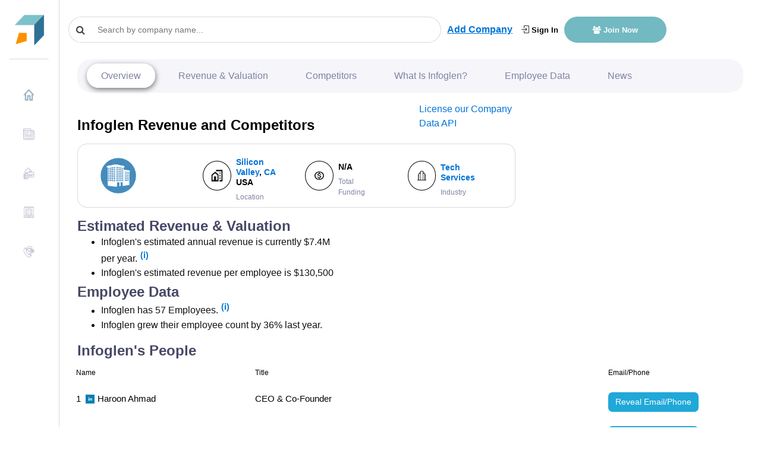

--- FILE ---
content_type: text/html
request_url: https://growjo.com/company/Infoglen
body_size: 18643
content:

  <!doctype html> 
    <html lang=en>
      <head>
          <meta charset=utf-8>
          <meta http-equiv=X-UA-Compatible content="IE=edge">
          <meta name=viewport content="width=device-width,initial-scale=1">
          <link rel="shortcut icon" href="https://growjo.com/static/img/favicon.png">
          <title data-react-helmet="true">Infoglen: Revenue, Competitors, Alternatives</title>
          <meta data-react-helmet="true" name="description" content="Infoglen top competitors are TruthMD, Atrium and Bluestone PIM and they have annual revenue of $7.4M  and 57  employees."/><meta data-react-helmet="true" name="author" content="Growjo"/>
          

          <link href="https://growjo.com/static/index.fonts.css" rel="stylesheet" media="print" onload="this.media='all'">
          <link href="https://growjo.com/static/index.styles.css" rel="stylesheet">
          <link href="https://growjo.com/static/styles.min.css" rel="stylesheet">
          <link href="https://growjo.com/static/materialUI.css" rel="stylesheet" media="print" onload="this.media='all'">

          <!--<script async src = "https://www.googletagmanager.com/gtag/js?id=UA-134269090-1" ></script>  
          <script async>
          window.dataLayer = window.dataLayer || [];
          function gtag(){dataLayer.push(arguments);}
          gtag('js', new Date());
          gtag('config', 'UA-134269090-1');
        </script>
        <script>
        window.ga=window.ga||function(){(ga.q=ga.q||[]).push(arguments)};ga.l=+new Date;
        ga('create', 'UA-134269090-1', 'auto');
        

        ga('require', 'eventTracker');
        ga('require', 'outboundLinkTracker');
        ga('require', 'urlChangeTracker');
        
        ga('send', 'pageview');
        </script>
          
          -->
          <script async src="https://www.googletagmanager.com/gtag/js?id=G-8RP4RRPF8F"></script>
          <script>
          window.dataLayer = window.dataLayer || [];
          function gtag(){dataLayer.push(arguments);}
          gtag('js', new Date());
        
          gtag('config', 'G-8RP4RRPF8F');
        </script>
     
          <script async src="https://pagead2.googlesyndication.com/pagead/js/adsbygoogle.js?client=ca-pub-1304487994033637"
     crossorigin="anonymous"></script>

          <!-- <script src="//www.ezojs.com/ezoic/sa.min.js"></script> -->

         
          
          <script async src="https://www.google-analytics.com/analytics.js"></script>
          <script defer src="https://growjo.com/static/autotrack.js"></script>          
          
          <script async>window.InitialData = {"id":101497,"linkedin_url":"http://www.linkedin.com/company/infoglen-technologies","january_2019":null,"january_2018":null,"current_employees":57,"last_employees":42,"company_name":"Infoglen","city":"San Jose","metro_city":"Silicon Valley","state":"CA","country":"United States","bio":"Infoglen  is a Silicon Valley based CRM services provider. We are a  Salesforce Silver Consulting Partner specializing in delivering high quality Salesforce solutions  and helping companies leverage the Saleforce.com platform to increase effectiveness and efficiency.\n \nWe are CRM experts who are passionate about Salesforce and the impact it can have on any organization.  \n\nOur technology team has over 20 years of combined experience in software development. We bring together an effective blend of Engineering talent and Business experience to bring together a team which can deliver the right solution for your business.\n\nWe Provide Excellence in Salesforce with,\n\n*Laser sharp focus on Salesforce and related technologies\n*Strong team certified Salesforce professionals (architects, developers, admins)\n*High quality Agile development powered  by experienced people,  processes and tools\n","url":"infoglen.com","founded":2015,"Industry":"Tech Services","ranking":null,"temp_ranking":null,"previous_ranking":null,"trigger_points":1,"estimated_revenues":7438500,"job_openings":1,"Points":null,"industryRanking":null,"stateRanking":null,"countryRanking":null,"cityRanking":null,"keywords":null,"LeadInvestors":null,"Accelerator":null,"btype":null,"valuation":null,"valuation_as_of":null,"total_funding":null,"total_funding_float":0,"twitter_username":null,"pricing":null,"show_revenue":1,"rating":0,"rating_count":0,"competitor_ad_text":null,"competitor_ad_link":null,"msp_region_id":null,"region_ranking":null,"slug":"Infoglen","serp_crawled":1,"email_1":null,"email_2":null,"phone":"630-403-4496","address1":"100 Century Center Ct","createdAt":null,"updatedAt":"2025-05-12T17:07:23.000Z","competitors":[{"company_name":"TruthMD","estimated_revenues":3712000,"current_employees":32,"last_employees":29,"total_funding":null,"url":"medfax.com","linkedin_url":"http://www.linkedin.com/company/truthmd","employee_growth":10.71,"rating":0},{"company_name":"Atrium","estimated_revenues":43703000,"current_employees":274,"last_employees":272,"total_funding":null,"url":"atrium.ai","linkedin_url":"http://www.linkedin.com/company/atrium-ai","employee_growth":0.38,"rating":0},{"company_name":"Bluestone PIM","estimated_revenues":17110000,"current_employees":118,"last_employees":97,"total_funding":null,"url":"bluestonepim.com","linkedin_url":"http://www.linkedin.com/company/bluestone-pim","employee_growth":21.51,"rating":5},{"company_name":"Nutanix","estimated_revenues":1460000000,"current_employees":8706,"last_employees":8127,"total_funding":"$1.1B","url":"nutanix.com","linkedin_url":"http://www.linkedin.com/company/nutanix","employee_growth":7.12,"rating":4.6},{"company_name":"Astreya","estimated_revenues":322364000,"current_employees":1588,"last_employees":1322,"total_funding":null,"url":"astreya.com","linkedin_url":"http://www.linkedin.com/company/astreya-partners","employee_growth":20.14,"rating":0},{"company_name":"SAP Customer Experience","estimated_revenues":201782000,"current_employees":994,"last_employees":1049,"total_funding":null,"url":"cx.sap.com","linkedin_url":"http://www.linkedin.com/company/sapcx","employee_growth":-5.25,"rating":0},{"company_name":"Talend","estimated_revenues":235134900,"current_employees":1134,"last_employees":1694,"total_funding":"$101.6M","url":"talend.com","linkedin_url":"http://www.linkedin.com/company/talend","employee_growth":-33.04,"rating":4.2},{"company_name":"8x8","estimated_revenues":581290000,"current_employees":2843,"last_employees":2611,"total_funding":"$253.1M","url":"8x8.com","linkedin_url":"http://www.linkedin.com/company/8x8","employee_growth":8.89,"rating":3.9},{"company_name":"IDC Technologies","estimated_revenues":604534000,"current_employees":2978,"last_employees":3528,"total_funding":null,"url":"idctechnologies.com","linkedin_url":"http://www.linkedin.com/company/idc-technologies-inc.","employee_growth":-15.6,"rating":0},{"company_name":"Walmart Labs","estimated_revenues":833518000,"current_employees":4106,"last_employees":2696,"total_funding":null,"url":"walmartlabs.com","linkedin_url":"http://www.linkedin.com/company/walmart-labs","employee_growth":52.31,"rating":4}],"other_companies":[{"company_name":"SideChef","estimated_revenues":13389300,"current_employees":57,"last_employees":61,"total_funding":"$1M","url":"sidechef.com","linkedin_url":"http://www.linkedin.com/company/sidechef","employee_growth":-6.9,"total_funding_float":1,"id":11670,"pricing":null,"rating":0,"competitor_ad_link":null,"competitor_ad_text":null},{"company_name":"Virtual PBX","estimated_revenues":16672500,"current_employees":57,"last_employees":null,"total_funding":null,"url":"virtualpbx.com","linkedin_url":null,"employee_growth":null,"total_funding_float":0,"id":112533,"pricing":"$335","rating":4,"competitor_ad_link":null,"competitor_ad_text":null},{"company_name":"Bedrock Automation","estimated_revenues":18108900,"current_employees":57,"last_employees":57,"total_funding":null,"url":"bedrockautomation.com","linkedin_url":"http://www.linkedin.com/company/bedrock-automation","employee_growth":0,"total_funding_float":null,"id":323416,"pricing":null,"rating":0,"competitor_ad_link":null,"competitor_ad_text":null},{"company_name":"Hyphen","estimated_revenues":3500000,"current_employees":57,"last_employees":62,"total_funding":null,"url":"usehyphen.com","linkedin_url":"http://www.linkedin.com/company/use-hyphen","employee_growth":-8.06,"total_funding_float":null,"id":488753,"pricing":null,"rating":0,"competitor_ad_link":null,"competitor_ad_text":null},{"company_name":"Hillhouse Construction Company","estimated_revenues":14877000,"current_employees":57,"last_employees":57,"total_funding":null,"url":"hillhouseconstruction.com","linkedin_url":"http://www.linkedin.com/company/hillhouse-construction-company-inc-","employee_growth":0,"total_funding_float":null,"id":666303,"pricing":null,"rating":0,"competitor_ad_link":null,"competitor_ad_text":null}],"MACompanyPresses":[],"FundingCompanyPresses":[],"executive_contacts":[],"citypage":{"City":"Silicon Valley","Text1":"Silicon Valley Fintech Companies","Link1":"https://growjo.com/list/fintech/Silicon_Valley/","Text2":"500 Startups - Accelerator","Link2":"https://500.co/","Text3":"Y Combinator -Accelerator","Link3":"https://www.ycombinator.com/","Text4":"Hooli: Making the world a better place","Link4":"http://hooli.com/","Text5":"#1 City w/ Fastest Growing Companies per capita","Link5":"https://growjo.com/fastest-startups-per-capita","Description":"Congrats to the Fastest Growing Companies in Silicon Valley for 2025.  These rankings below are based not just on growth in the past year, but also what we predict their growth to be in the future. Our algorithm is based on multiple datasets including estimated revenue growth, valuations, quality and quantity of funding, hiring announcements, current job openings, leadership team announcements, competitors comparison and numerous other growth triggers.  Silicon Valley epitomizes high growth startups.  Not only does the Bay Area have the most high growth hottest companies in Growjo it also has the most per capita.  ","Job_openings":2186,"Growth":74,"title":"100 Fastest Growing Companies in Silicon Valley 2025: Top Startups","header":"100 Fastest Growing Companies in Silicon Valley 2025: Top Startups","id":8},"top3news":[{"id":"2e86bef5-1b29-46c4-b698-e0ff0a79d5b9","name":"Infoglen","website":"infoglen.com","linkedin":"","news_id":"a050b0bd-57da-494f-9dde-7db204628460","title":"Infoglen Announces Its Next WI Circle For Women Empowerment On Its 6th Anniversary","date":"11/10/2021 12:00:00 AM","description":"Infoglen provides all women opportunities to reboot their careers… We believe in the potential of women who have been away from work.\n\nSAN JOSE, Calif. (PRWEB) November 10, 2021\n\nAnnouncing the 6th WI Circle session on the occasion of Infoglen's six-year anniversary, Saba Ahmad, Infoglen’s Co-fo ...","author":"","source":"http://www.prweb.com/releases/infoglen_announces_its_next_wi_circle_for_women_empowerment_on_its_6th_anniversary/prweb18289550.htm","day_only":"2021-11-10","growjo_id":101497,"pk":190195},{"id":"2e86bef5-1b29-46c4-b698-e0ff0a79d5b9","name":"Infoglen","website":"infoglen.com","linkedin":"","news_id":"4150b26b-a082-438c-967c-5270c4aed97b","title":"Infoglen builds a robust & agile tool for talent acquisition using its Salesforce expertise","date":"9/16/2021 12:00:00 AM","description":"With the TA tool, all involved teams can now view every detail of the recruitment process in one place which has resulted in improved synergy & productivity of each TA agent\n\nSAN JOSE, Calif. (PRWEB) September 16, 2021\n\nInfoglen, the Silicon Valley-based advanced Salesforce partner, has announce ...","author":"","source":"http://www.prweb.com/releases/infoglen_builds_a_robust_agile_tool_for_talent_acquisition_using_its_salesforce_expertise/prweb18195526.htm","day_only":"2021-09-16","growjo_id":101497,"pk":190194},{"id":"2e86bef5-1b29-46c4-b698-e0ff0a79d5b9","name":"Infoglen","website":"infoglen.com","linkedin":"","news_id":"cc13e49a-bf81-4f9e-af28-4bb1f1368b75","title":"Ram Ramalingam joins Infoglen as CMO to scale its global brand with the power of digital","date":"8/3/2021 12:00:00 AM","description":"3 copy.jpg\n\nSAN JOSE, Calif. (PRWEB) August 03, 2021\n\nInfoglen, the Silicon Valley-based technology trailblazer and an advanced Salesforce partner, today announced that it has onboarded Ram Ramalingam as its Chief Marketing Officer to help ramp-up its goals around strategy, branding & digital.\n\n ...","author":"","source":"http://www.prweb.com/releases/ram_ramalingam_joins_infoglen_as_cmo_to_scale_its_global_brand_with_the_power_of_digital/prweb18109306.htm","day_only":"2021-08-03","growjo_id":101497,"pk":190193}],"companyContacts":[],"companyPeople":[{"id":17457865,"first_name":"Haroon","last_name":"Ahmad","title":"CEO & Co-Founder","linkedin":"https://www.linkedin.com/in/ahmadharoon","phone":null,"email":null,"unlocked_person.id":null},{"id":17457873,"first_name":"Saba","last_name":"Ahmad","title":"Chief Operating Officer","linkedin":"https://www.linkedin.com/in/sabazahmad","phone":null,"email":null,"unlocked_person.id":null},{"id":17457866,"first_name":"Mustafa","last_name":"Arshad","title":"Head US Talent Acquisition","linkedin":"https://www.linkedin.com/in/mustafaarshad","phone":null,"email":null,"unlocked_person.id":null},{"id":17457881,"first_name":"Fenil","last_name":"Shah","title":"Head HR","linkedin":"https://www.linkedin.com/in/thatsfenil","phone":null,"email":null,"unlocked_person.id":null},{"id":27539439,"first_name":"David","last_name":"Appleman","title":"Director Sales","linkedin":"https://www.linkedin.com/in/davidnappleman","phone":null,"email":null,"unlocked_person.id":null},{"id":27539452,"first_name":"Ibrahim","last_name":"Ahmad","title":"Managing Director","linkedin":"https://www.linkedin.com/in/ibrahim-ahmad-016340188","phone":null,"email":null,"unlocked_person.id":null},{"id":17457867,"first_name":"Katie","last_name":"Caygill","title":"Operations Manager","linkedin":"https://www.linkedin.com/in/katie-caygill-31785169","phone":null,"email":null,"unlocked_person.id":null},{"id":17457872,"first_name":"Umair","last_name":"Saeed","title":"Senior Manager Inside Sales - Middle East & North America","linkedin":"https://www.linkedin.com/in/umairsaeed2","phone":null,"email":null,"unlocked_person.id":null},{"id":17457882,"first_name":"Yasar","last_name":"Hashmi","title":"Technology Manager","linkedin":"https://www.linkedin.com/in/yasaralihashmi","phone":null,"email":null,"unlocked_person.id":null},{"id":27539441,"first_name":"Sanghamitra","last_name":"Shende","title":"Associate Manager Recruitment","linkedin":"https://www.linkedin.com/in/sanghamitra-shende-75572295","phone":null,"email":null,"unlocked_person.id":null}]}</script>
         

          
      </head>
      <body class="app header-fixed sidebar-fixed aside-menu-fixed aside-menu-hidden">
      
      <div id="root"><div class="app"><header class="app-header navbar justify-content-start"><button type="button" class="d-md-none navbar-toggler"><span class="navbar-brand"></span></button><a class="navbar-brand navbar-brand-hidden navbar-brand" href="/"></a><div class="col" style="display:flex;align-items:center"><div class="cstm-search" style="margin-right:10px"><div class="css-1py3auy e1n4b2jv0"><div style="width:300px" class="search  css-1xdhyk6 e1nzkzy80"><div class="css-1mnns6r"><input id="query-downshift-input" role="combobox" aria-autocomplete="list" aria-expanded="false" autoComplete="off" value="" class="css-kxuoep ep3169p0" placeholder="Search by company name..."/><div><div class="css-1nqnto3 ekqohx90"><span class="d-flex justify-content-start align-items-center"><i class="fa fa-search"></i></span></div></div></div></div></div></div><a style="display:none" class="sidebar-toggle" href="/company/javascript:void(0)"><i class="fa fa-bars"></i></a><a style="text-decoration:underline" class="font-weight-bold add-company-btn" href="/add-your-company">Add Company</a><div class="ml-auto header-btn-group  col"><a class="login-header" href="/login"><i class="icon-login"></i> Sign In</a><a class="join-header" href="/join"><i class="fa  fa-users"></i> Join Now</a></div></div></header><div class="appbody "><div class="sidebar"><nav class="sidebar-nav"><ul class="nav"><li class="nav-item"><a class="nav-link" name="" href="/"><img class="img" src="[data-uri]" style="margin-right:10px;margin-top:-5px;width:20px;height:20px"/>Home</a></li><li class="nav-item"><a class="nav-link" name="" href="/blog"><img class="img" src="[data-uri]" style="margin-right:10px;margin-top:-5px;width:20px;height:20px"/>News</a></li><li class="nav-item"><a class="nav-link" name="" href="/company_data_api"><img class="img" src="[data-uri]" style="margin-right:10px;margin-top:-5px;width:20px;height:20px"/>Company Data API</a></li><li class="nav-item"><a class="nav-link" name="" href="/aboutus"><img class="img" src="[data-uri]" style="margin-right:10px;margin-top:-5px;width:20px;height:20px"/>About Us</a></li><li class="nav-item"><a class="nav-link" name="" href="/contact"><img class="img" src="[data-uri]" style="margin-right:10px;margin-top:-5px;width:20px;height:20px"/>Contact Us</a></li></ul></nav></div><main class="main"><div class="container-fluid"><div class="animated fadeIn mainView" style="height:100%" data-bs-spy="scroll" data-bs-target=".navbar" data-bs-offset="50"><div style="height:100%" class="modifyCard card"><div style="background-color:white;padding-top:0px;margin-top:-10px;padding-bottom:0px" class="card-header"><div data-fuse="header_Company"></div><div class="companyNav"><ul class="navigation"><li><a href="#company-overview" style="margin:0">Overview</a></li><li><a href="#revenue-financials">Revenue &amp; Valuation</a></li><li><a href="#competitors">Competitors</a></li><li><a href="#what-is">What Is <!-- -->Infoglen<!-- -->?</a></li><li><a href="#employee-data">Employee Data</a></li><li><a href="#company-news">News</a></li><li><div class="dropdown"><button type="button" aria-haspopup="true" aria-expanded="false" class="rounded-circle dropdown-toggle btn btn-secondary"><span class="sr-only">Toggle Dropdown</span></button><div tabindex="-1" role="menu" aria-hidden="true" class="dropdown-menu"><button type="button" tabindex="0" role="menuitem" class="navigation-first dropdown-item"> <a href="#revenue-financials">Revenue &amp; Valuation</a></button><button type="button" tabindex="0" role="menuitem" class="navigation-sec dropdown-item"><a href="#competitors">Competitors</a></button><button type="button" tabindex="0" role="menuitem" class="navigation-thrd dropdown-item"><a href="#what-is">What Is <!-- -->Infoglen<!-- -->?</a></button><button type="button" tabindex="0" role="menuitem" class="dropdown-item"><a href="#employee-data">Employee Data</a></button><button type="button" tabindex="0" role="menuitem" class="dropdown-item"><a href="#company-news">News</a></button><button type="button" tabindex="0" role="menuitem" class="dropdown-item"></button></div></div></li></ul></div></div><div style="height:100%" class="tempCompany card-body"><div class="row"><div class="col-12 col-sm-8 "><div class="row py-3"><div class="col "><h1 class="" style="color:#000;font-size:24px;margin-bottom:0;font-weight:800">Infoglen<!-- --> Revenue and Competitors</h1></div><div class="col-3"><a href="/company_data_api">License our Company Data API</a></div></div><div class="row m-0"><div class="company-badge-new col-12"><div class="m-0 row"><div class=" d-flex p-0 col-12"><div class="custm-grid  p-2 w-100 custm-grid" id="revenue-financials"><div class="col"><a href="//infoglen.com" target="_blank" style="text-decoration:none"></a></div><div class="col" style="display:flex"><div class="icon col-4 p-0 d-flex justify-content-center align-items-center m-auto"><img class="no-flex-basis" src="[data-uri]"/></div><div class="cmpny-data col p-0 d-flex justify-content-start align-items-start flex-column pl-2"><h4 style="font-size:14px;color:#000"><div><a href="/city/Silicon_Valley">Silicon Valley</a>, <a href="/state/CA">CA</a> <!-- -->USA</div></h4><small style="font-size:12px;color:#8083A3">Location</small></div></div><div class="col" style="display:flex"><div class="icon col-4 m-auto d-flex justify-content-center align-items-center"><img src="[data-uri]"/></div><div class="cmpny-data col d-flex justify-content-start align-items-start flex-column pl-2"><h4 style="font-size:14px;color:#000">N/A</h4><small style="font-size:12px;color:#8083A3">Total Funding</small></div></div><div class="col" style="display:flex"><div class="icon col-4 m-auto d-flex justify-content-center align-items-center"><img src="[data-uri]"/></div><div class="cmpny-data col d-flex justify-content-start align-items-start flex-column pl-2"><h4 style="font-size:14px;color:#000"><a href="/industry/Tech_Services">Tech Services</a></h4><small style="font-size:12px;color:#8083A3">Industry</small></div></div></div></div></div></div></div></div><div class="col-12 col-sm-4 pt-2 px-0 badge-main"><div style="text-align:center" class="d-flex flex-column badge-div col-lg-7"></div><div class="col"></div></div></div><div class="description-box py-3"><div style="margin-bottom:0" class="row"><div class="col-md-5 "><div><h2>Estimated Revenue &amp; Valuation</h2><ul style="margin-bottom:5px"><li>Infoglen<!-- -->&#x27;s estimated annual revenue is currently <!-- -->$7.4M<!-- --> per year.<span class="tooltip-icon"><a href="/join">(i)</a></span></li><li>Infoglen<!-- -->&#x27;s estimated revenue per employee is $<!-- -->130,500</li></ul></div><div><h2 id="employee-data">Employee Data</h2><ul><li>Infoglen<!-- --> has <!-- -->57<!-- --> Employees.<span class="tooltip-icon"><a href="/join">(i)</a></span></li><li>Infoglen<!-- --> grew their employee count by <!-- -->36%<!-- --> last year.</li></ul></div></div><div data-fuse="incontent_1_Company"></div><div class="col-md-12 row"><div class="col-md-8"><h2 id="competitors">Infoglen<!-- -->&#x27;s People </h2></div></div><table class="table table-bordered cstm-table"><thead><tr style="background-color:rgb(71, 72, 102);color:white"><th scope="col">Name</th><th scope="col">Title</th><th scope="col">Email/Phone</th></tr></thead><tbody><tr><td><div style="display:inline-block">1</div><div style="display:inline-block;margin-left:8px"><a target="_blank" style="display:inline-block;padding-right:5px"><div style="width:15px;height:15px"><svg viewBox="0 0 64 64" width="15" height="15" class="social-icon social-icon--linkedin "><g><rect width="64" height="64" fill="#007fb1"></rect></g><g><path d="M20.4,44h5.4V26.6h-5.4V44z M23.1,18c-1.7,0-3.1,1.4-3.1,3.1c0,1.7,1.4,3.1,3.1,3.1 c1.7,0,3.1-1.4,3.1-3.1C26.2,19.4,24.8,18,23.1,18z M39.5,26.2c-2.6,0-4.4,1.4-5.1,2.8h-0.1v-2.4h-5.2V44h5.4v-8.6 c0-2.3,0.4-4.5,3.2-4.5c2.8,0,2.8,2.6,2.8,4.6V44H46v-9.5C46,29.8,45,26.2,39.5,26.2z" fill="white"></path></g></svg></div></a><a style="margin-right:5px;font-size:15px;text-decoration:none" href="/employee/Haroon-Ahmad-17457865">Haroon Ahmad</a></div></td><td>CEO &amp; Co-Founder</td><td><a style="border-radius:7px;color:#fff" class="btn btn-primary" href="/employee/Haroon-Ahmad-17457865">Reveal Email/Phone</a></td></tr><tr><td><div style="display:inline-block">2</div><div style="display:inline-block;margin-left:8px"><a target="_blank" style="display:inline-block;padding-right:5px"><div style="width:15px;height:15px"><svg viewBox="0 0 64 64" width="15" height="15" class="social-icon social-icon--linkedin "><g><rect width="64" height="64" fill="#007fb1"></rect></g><g><path d="M20.4,44h5.4V26.6h-5.4V44z M23.1,18c-1.7,0-3.1,1.4-3.1,3.1c0,1.7,1.4,3.1,3.1,3.1 c1.7,0,3.1-1.4,3.1-3.1C26.2,19.4,24.8,18,23.1,18z M39.5,26.2c-2.6,0-4.4,1.4-5.1,2.8h-0.1v-2.4h-5.2V44h5.4v-8.6 c0-2.3,0.4-4.5,3.2-4.5c2.8,0,2.8,2.6,2.8,4.6V44H46v-9.5C46,29.8,45,26.2,39.5,26.2z" fill="white"></path></g></svg></div></a><a style="margin-right:5px;font-size:15px;text-decoration:none" href="/employee/Saba-Ahmad-17457873">Saba Ahmad</a></div></td><td>Chief Operating Officer</td><td><a style="border-radius:7px;color:#fff" class="btn btn-primary" href="/employee/Saba-Ahmad-17457873">Reveal Email/Phone</a></td></tr><tr><td><div style="display:inline-block">3</div><div style="display:inline-block;margin-left:8px"><a target="_blank" style="display:inline-block;padding-right:5px"><div style="width:15px;height:15px"><svg viewBox="0 0 64 64" width="15" height="15" class="social-icon social-icon--linkedin "><g><rect width="64" height="64" fill="#007fb1"></rect></g><g><path d="M20.4,44h5.4V26.6h-5.4V44z M23.1,18c-1.7,0-3.1,1.4-3.1,3.1c0,1.7,1.4,3.1,3.1,3.1 c1.7,0,3.1-1.4,3.1-3.1C26.2,19.4,24.8,18,23.1,18z M39.5,26.2c-2.6,0-4.4,1.4-5.1,2.8h-0.1v-2.4h-5.2V44h5.4v-8.6 c0-2.3,0.4-4.5,3.2-4.5c2.8,0,2.8,2.6,2.8,4.6V44H46v-9.5C46,29.8,45,26.2,39.5,26.2z" fill="white"></path></g></svg></div></a><a style="margin-right:5px;font-size:15px;text-decoration:none" href="/employee/Mustafa-Arshad-17457866">Mustafa Arshad</a></div></td><td>Head US Talent Acquisition</td><td><a style="border-radius:7px;color:#fff" class="btn btn-primary" href="/employee/Mustafa-Arshad-17457866">Reveal Email/Phone</a></td></tr><tr><td><div style="display:inline-block">4</div><div style="display:inline-block;margin-left:8px"><a target="_blank" style="display:inline-block;padding-right:5px"><div style="width:15px;height:15px"><svg viewBox="0 0 64 64" width="15" height="15" class="social-icon social-icon--linkedin "><g><rect width="64" height="64" fill="#007fb1"></rect></g><g><path d="M20.4,44h5.4V26.6h-5.4V44z M23.1,18c-1.7,0-3.1,1.4-3.1,3.1c0,1.7,1.4,3.1,3.1,3.1 c1.7,0,3.1-1.4,3.1-3.1C26.2,19.4,24.8,18,23.1,18z M39.5,26.2c-2.6,0-4.4,1.4-5.1,2.8h-0.1v-2.4h-5.2V44h5.4v-8.6 c0-2.3,0.4-4.5,3.2-4.5c2.8,0,2.8,2.6,2.8,4.6V44H46v-9.5C46,29.8,45,26.2,39.5,26.2z" fill="white"></path></g></svg></div></a><a style="margin-right:5px;font-size:15px;text-decoration:none" href="/employee/Fenil-Shah-17457881">Fenil Shah</a></div></td><td>Head HR</td><td><a style="border-radius:7px;color:#fff" class="btn btn-primary" href="/employee/Fenil-Shah-17457881">Reveal Email/Phone</a></td></tr><tr><td><div style="display:inline-block">5</div><div style="display:inline-block;margin-left:8px"><a target="_blank" style="display:inline-block;padding-right:5px"><div style="width:15px;height:15px"><svg viewBox="0 0 64 64" width="15" height="15" class="social-icon social-icon--linkedin "><g><rect width="64" height="64" fill="#007fb1"></rect></g><g><path d="M20.4,44h5.4V26.6h-5.4V44z M23.1,18c-1.7,0-3.1,1.4-3.1,3.1c0,1.7,1.4,3.1,3.1,3.1 c1.7,0,3.1-1.4,3.1-3.1C26.2,19.4,24.8,18,23.1,18z M39.5,26.2c-2.6,0-4.4,1.4-5.1,2.8h-0.1v-2.4h-5.2V44h5.4v-8.6 c0-2.3,0.4-4.5,3.2-4.5c2.8,0,2.8,2.6,2.8,4.6V44H46v-9.5C46,29.8,45,26.2,39.5,26.2z" fill="white"></path></g></svg></div></a><a style="margin-right:5px;font-size:15px;text-decoration:none" href="/employee/David-Appleman-27539439">David Appleman</a></div></td><td>Director Sales</td><td><a style="border-radius:7px;color:#fff" class="btn btn-primary" href="/employee/David-Appleman-27539439">Reveal Email/Phone</a></td></tr><tr><td><div style="display:inline-block">6</div><div style="display:inline-block;margin-left:8px"><a target="_blank" style="display:inline-block;padding-right:5px"><div style="width:15px;height:15px"><svg viewBox="0 0 64 64" width="15" height="15" class="social-icon social-icon--linkedin "><g><rect width="64" height="64" fill="#007fb1"></rect></g><g><path d="M20.4,44h5.4V26.6h-5.4V44z M23.1,18c-1.7,0-3.1,1.4-3.1,3.1c0,1.7,1.4,3.1,3.1,3.1 c1.7,0,3.1-1.4,3.1-3.1C26.2,19.4,24.8,18,23.1,18z M39.5,26.2c-2.6,0-4.4,1.4-5.1,2.8h-0.1v-2.4h-5.2V44h5.4v-8.6 c0-2.3,0.4-4.5,3.2-4.5c2.8,0,2.8,2.6,2.8,4.6V44H46v-9.5C46,29.8,45,26.2,39.5,26.2z" fill="white"></path></g></svg></div></a><a style="margin-right:5px;font-size:15px;text-decoration:none" href="/employee/Ibrahim-Ahmad-27539452">Ibrahim Ahmad</a></div></td><td>Managing Director</td><td><a style="border-radius:7px;color:#fff" class="btn btn-primary" href="/employee/Ibrahim-Ahmad-27539452">Reveal Email/Phone</a></td></tr><tr><td><div style="display:inline-block">7</div><div style="display:inline-block;margin-left:8px"><a target="_blank" style="display:inline-block;padding-right:5px"><div style="width:15px;height:15px"><svg viewBox="0 0 64 64" width="15" height="15" class="social-icon social-icon--linkedin "><g><rect width="64" height="64" fill="#007fb1"></rect></g><g><path d="M20.4,44h5.4V26.6h-5.4V44z M23.1,18c-1.7,0-3.1,1.4-3.1,3.1c0,1.7,1.4,3.1,3.1,3.1 c1.7,0,3.1-1.4,3.1-3.1C26.2,19.4,24.8,18,23.1,18z M39.5,26.2c-2.6,0-4.4,1.4-5.1,2.8h-0.1v-2.4h-5.2V44h5.4v-8.6 c0-2.3,0.4-4.5,3.2-4.5c2.8,0,2.8,2.6,2.8,4.6V44H46v-9.5C46,29.8,45,26.2,39.5,26.2z" fill="white"></path></g></svg></div></a><a style="margin-right:5px;font-size:15px;text-decoration:none" href="/employee/Katie-Caygill-17457867">Katie Caygill</a></div></td><td>Operations Manager</td><td><a style="border-radius:7px;color:#fff" class="btn btn-primary" href="/employee/Katie-Caygill-17457867">Reveal Email/Phone</a></td></tr><tr><td><div style="display:inline-block">8</div><div style="display:inline-block;margin-left:8px"><a target="_blank" style="display:inline-block;padding-right:5px"><div style="width:15px;height:15px"><svg viewBox="0 0 64 64" width="15" height="15" class="social-icon social-icon--linkedin "><g><rect width="64" height="64" fill="#007fb1"></rect></g><g><path d="M20.4,44h5.4V26.6h-5.4V44z M23.1,18c-1.7,0-3.1,1.4-3.1,3.1c0,1.7,1.4,3.1,3.1,3.1 c1.7,0,3.1-1.4,3.1-3.1C26.2,19.4,24.8,18,23.1,18z M39.5,26.2c-2.6,0-4.4,1.4-5.1,2.8h-0.1v-2.4h-5.2V44h5.4v-8.6 c0-2.3,0.4-4.5,3.2-4.5c2.8,0,2.8,2.6,2.8,4.6V44H46v-9.5C46,29.8,45,26.2,39.5,26.2z" fill="white"></path></g></svg></div></a><a style="margin-right:5px;font-size:15px;text-decoration:none" href="/employee/Umair-Saeed-17457872">Umair Saeed</a></div></td><td>Senior Manager Inside Sales - Middle East &amp; North America</td><td><a style="border-radius:7px;color:#fff" class="btn btn-primary" href="/employee/Umair-Saeed-17457872">Reveal Email/Phone</a></td></tr><tr><td><div style="display:inline-block">9</div><div style="display:inline-block;margin-left:8px"><a target="_blank" style="display:inline-block;padding-right:5px"><div style="width:15px;height:15px"><svg viewBox="0 0 64 64" width="15" height="15" class="social-icon social-icon--linkedin "><g><rect width="64" height="64" fill="#007fb1"></rect></g><g><path d="M20.4,44h5.4V26.6h-5.4V44z M23.1,18c-1.7,0-3.1,1.4-3.1,3.1c0,1.7,1.4,3.1,3.1,3.1 c1.7,0,3.1-1.4,3.1-3.1C26.2,19.4,24.8,18,23.1,18z M39.5,26.2c-2.6,0-4.4,1.4-5.1,2.8h-0.1v-2.4h-5.2V44h5.4v-8.6 c0-2.3,0.4-4.5,3.2-4.5c2.8,0,2.8,2.6,2.8,4.6V44H46v-9.5C46,29.8,45,26.2,39.5,26.2z" fill="white"></path></g></svg></div></a><a style="margin-right:5px;font-size:15px;text-decoration:none" href="/employee/Yasar-Hashmi-17457882">Yasar Hashmi</a></div></td><td>Technology Manager</td><td><a style="border-radius:7px;color:#fff" class="btn btn-primary" href="/employee/Yasar-Hashmi-17457882">Reveal Email/Phone</a></td></tr><tr><td><div style="display:inline-block">10</div><div style="display:inline-block;margin-left:8px"><a target="_blank" style="display:inline-block;padding-right:5px"><div style="width:15px;height:15px"><svg viewBox="0 0 64 64" width="15" height="15" class="social-icon social-icon--linkedin "><g><rect width="64" height="64" fill="#007fb1"></rect></g><g><path d="M20.4,44h5.4V26.6h-5.4V44z M23.1,18c-1.7,0-3.1,1.4-3.1,3.1c0,1.7,1.4,3.1,3.1,3.1 c1.7,0,3.1-1.4,3.1-3.1C26.2,19.4,24.8,18,23.1,18z M39.5,26.2c-2.6,0-4.4,1.4-5.1,2.8h-0.1v-2.4h-5.2V44h5.4v-8.6 c0-2.3,0.4-4.5,3.2-4.5c2.8,0,2.8,2.6,2.8,4.6V44H46v-9.5C46,29.8,45,26.2,39.5,26.2z" fill="white"></path></g></svg></div></a><a style="margin-right:5px;font-size:15px;text-decoration:none" href="/employee/Sanghamitra-Shende-27539441">Sanghamitra Shende</a></div></td><td>Associate Manager Recruitment</td><td><a style="border-radius:7px;color:#fff" class="btn btn-primary" href="/employee/Sanghamitra-Shende-27539441">Reveal Email/Phone</a></td></tr></tbody></table><div data-fuse="incontent_2_Company"></div></div><div class="row"><div class="col"><div class="ads-wrapper"><h2 id="competitors" class="google-ads">Infoglen<!-- --> Competitors &amp; Alternatives<a style="text-decoration:underline" class="font-lg font-weight-bold p-lg-4" href="/add-your-company">Add Company</a></h2><div style="cursor:pointer"><div class="lazyload-wrapper "><div class="lazyload-placeholder"></div></div></div></div><table class="table table-bordered cstm-table"><thead><tr style="background-color:rgb(71, 72, 102);color:white"><th scope="col">Competitor Name</th><th scope="col">Revenue</th><th scope="col">Number of Employees</th><th scope="col">Employee Growth</th><th scope="col">Total Funding</th><th scope="col">Valuation</th></tr></thead><tbody><tr><td><div style="display:inline-block">#<!-- -->1</div><div style="display:inline-block;margin-left:8px"><a href="//medfax.com" target="_blank" style="margin-right:5px;font-size:15px;color:#13135c;text-decoration:none"><div class="lazyload-wrapper "><div class="lazyload-placeholder"></div></div></a><a style="margin-right:5px;font-size:15px;text-decoration:none" href="/company/TruthMD">TruthMD</a></div></td><td>$3.7M</td><td>32</td><td>10%</td><td>N/A</td><td>N/A</td></tr><tr><td><div style="display:inline-block">#<!-- -->2</div><div style="display:inline-block;margin-left:8px"><a href="//atrium.ai" target="_blank" style="margin-right:5px;font-size:15px;color:#13135c;text-decoration:none"><div class="lazyload-wrapper "><div class="lazyload-placeholder"></div></div></a><a style="margin-right:5px;font-size:15px;text-decoration:none" href="/company/Atrium">Atrium</a></div></td><td>$43.7M</td><td>274</td><td>1%</td><td>N/A</td><td>N/A</td></tr><tr><td><div style="display:inline-block">#<!-- -->3</div><div style="display:inline-block;margin-left:8px"><a href="//bluestonepim.com" target="_blank" style="margin-right:5px;font-size:15px;color:#13135c;text-decoration:none"><div class="lazyload-wrapper "><div class="lazyload-placeholder"></div></div></a><a style="margin-right:5px;font-size:15px;text-decoration:none" href="/company/Bluestone_PIM">Bluestone PIM</a></div></td><td>$17.1M</td><td>118</td><td>22%</td><td>N/A</td><td>N/A</td></tr><tr><td><div style="display:inline-block">#<!-- -->4</div><div style="display:inline-block;margin-left:8px"><a href="//nutanix.com" target="_blank" style="margin-right:5px;font-size:15px;color:#13135c;text-decoration:none"><div class="lazyload-wrapper "><div class="lazyload-placeholder"></div></div></a><a style="margin-right:5px;font-size:15px;text-decoration:none" href="/company/Nutanix">Nutanix</a></div></td><td>$1460M</td><td>8706</td><td>7%</td><td>$1.1B</td><td>N/A</td></tr><tr><td><div style="display:inline-block">#<!-- -->5</div><div style="display:inline-block;margin-left:8px"><a href="//astreya.com" target="_blank" style="margin-right:5px;font-size:15px;color:#13135c;text-decoration:none"><div class="lazyload-wrapper "><div class="lazyload-placeholder"></div></div></a><a style="margin-right:5px;font-size:15px;text-decoration:none" href="/company/Astreya">Astreya</a></div></td><td>$322.4M</td><td>1588</td><td>20%</td><td>N/A</td><td>N/A</td></tr><tr><td><div style="display:inline-block">#<!-- -->6</div><div style="display:inline-block;margin-left:8px"><a href="//cx.sap.com" target="_blank" style="margin-right:5px;font-size:15px;color:#13135c;text-decoration:none"><div class="lazyload-wrapper "><div class="lazyload-placeholder"></div></div></a><a style="margin-right:5px;font-size:15px;text-decoration:none" href="/company/SAP_Customer_Experience">SAP Customer Ex...</a></div></td><td>$201.8M</td><td>994</td><td>-5%</td><td>N/A</td><td>N/A</td></tr><tr><td><div style="display:inline-block">#<!-- -->7</div><div style="display:inline-block;margin-left:8px"><a href="//talend.com" target="_blank" style="margin-right:5px;font-size:15px;color:#13135c;text-decoration:none"><div class="lazyload-wrapper "><div class="lazyload-placeholder"></div></div></a><a style="margin-right:5px;font-size:15px;text-decoration:none" href="/company/Talend">Talend</a></div></td><td>$235.1M</td><td>1134</td><td>-33%</td><td>$101.6M</td><td>N/A</td></tr><tr><td><div style="display:inline-block">#<!-- -->8</div><div style="display:inline-block;margin-left:8px"><a href="//8x8.com" target="_blank" style="margin-right:5px;font-size:15px;color:#13135c;text-decoration:none"><div class="lazyload-wrapper "><div class="lazyload-placeholder"></div></div></a><a style="margin-right:5px;font-size:15px;text-decoration:none" href="/company/8x8">8x8</a></div></td><td>$581.3M</td><td>2843</td><td>9%</td><td>$253.1M</td><td>N/A</td></tr><tr><td><div style="display:inline-block">#<!-- -->9</div><div style="display:inline-block;margin-left:8px"><a href="//idctechnologies.com" target="_blank" style="margin-right:5px;font-size:15px;color:#13135c;text-decoration:none"><div class="lazyload-wrapper "><div class="lazyload-placeholder"></div></div></a><a style="margin-right:5px;font-size:15px;text-decoration:none" href="/company/IDC_Technologies">IDC Technologie...</a></div></td><td>$604.5M</td><td>2978</td><td>-16%</td><td>N/A</td><td>N/A</td></tr><tr><td><div style="display:inline-block">#<!-- -->10</div><div style="display:inline-block;margin-left:8px"><a href="//walmartlabs.com" target="_blank" style="margin-right:5px;font-size:15px;color:#13135c;text-decoration:none"><div class="lazyload-wrapper "><div class="lazyload-placeholder"></div></div></a><a style="margin-right:5px;font-size:15px;text-decoration:none" href="/company/Walmart_Labs">Walmart Labs</a></div></td><td>$833.5M</td><td>4106</td><td>52%</td><td>N/A</td><td>N/A</td></tr></tbody></table><a style="text-decoration:underline" class="font-lg font-weight-bold p-lg-4" href="/add-your-company">Add Company</a><div style="width:100%;text-align:center"><div class="showmoreBtn"><a href="/industry/Tech_Services">Show More <!-- -->Tech Services<!-- --> Companies</a></div></div></div></div><div><div class=""><h2 id="what-is">What Is <!-- -->Infoglen<!-- -->?</h2></div><p>Infoglen  is a Silicon Valley based CRM services provider. We are a  Salesforce Silver Consulting Partner specializing in delivering high quality Salesforce solutions  and helping companies leverage the Saleforce.com platform to increase effectiveness and efficiency.
 
We are CRM experts who are passionate about Salesforce and the impact it can have on any organization.  

Our technology team has over 20 years of combined experience in software development. We bring together an effective blend of Engineering talent and Business experience to bring together a team which can deliver the right solution for your business.

We Provide Excellence in Salesforce with,

*Laser sharp focus on Salesforce and related technologies
*Strong team certified Salesforce professionals (architects, developers, admins)
*High quality Agile development powered  by experienced people,  processes and tools
</p><strong style="margin-right:10px">keywords:</strong>N/A<br/></div><div class="col-md-12 text-center"></div></div><div class="col-md-12"><div style="margin-top:10px;display:flex;justify-content:space-around;flex-wrap:wrap"><div class="col d-flex justify-content-start align-items-baseline"><img src="[data-uri]"/><p style="font-size:18px;color:#000;font-weight:bold;padding-left:10px;padding-right:10px">N/A</p><p style="font-size:14px;color:#8083A3;font-weight:normal">Total Funding</p></div><div class="col d-flex justify-content-start align-items-baseline"><img src="[data-uri]"/><p style="font-size:18px;color:#000;font-weight:bold;padding-left:10px;padding-right:10px">57</p><p style="font-size:14px;color:#8083A3;font-weight:normal">Number of Employees</p></div><div class="col d-flex justify-content-start align-items-baseline"><img src="[data-uri]"/><p style="font-size:18px;color:#000;font-weight:bold;padding-left:10px;padding-right:10px">$7.4M</p><p style="font-size:14px;color:#8083A3;font-weight:normal">Revenue (est)</p></div></div><div style="margin-top:50px;display:flex;justify-content:space-around;flex-wrap:wrap;margin-bottom:25px"><div class="col d-flex justify-content-start align-items-baseline"><img src="[data-uri]"/><p style="font-size:18px;color:#000;font-weight:bold;padding-left:10px;padding-right:10px">36%</p><p style="font-size:14px;color:#8083A3;font-weight:normal">Employee Growth %</p></div><div class="col d-flex justify-content-start align-items-baseline"><img src="[data-uri]"/><p style="font-size:18px;color:#000;font-weight:bold;padding-left:10px;padding-right:10px">N/A</p><p style="font-size:14px;color:#8083A3;font-weight:normal">Valuation</p></div><div class="col d-flex justify-content-start align-items-baseline"><img src="[data-uri]"/><p style="font-size:18px;color:#000;font-weight:bold;padding-left:10px;padding-right:10px">N/A</p><p style="font-size:14px;color:#8083A3;font-weight:normal">Accelerator</p></div></div></div><h2 id="company-news">Infoglen<!-- --> News</h2><div><span style="display:block"><span>2021-11-10</span> - <a style="font-size:16px" href="http://www.prweb.com/releases/infoglen_announces_its_next_wi_circle_for_women_empowerment_on_its_6th_anniversary/prweb18289550.htm" target="_blank">Infoglen Announces Its Next WI Circle For Women Empowerment On Its 6th Anniversary</a></span><p>Infoglen provides all women opportunities to reboot their careers… We believe in the potential of women who have been away from work.

SAN JOSE, Calif. (PRWEB) November 10, 2021

Announcing the 6th WI Circle session on the occasion of Infoglen&#x27;s six-year anniversary, Saba Ahmad, Infoglen’s Co-fo ...</p></div><div><span style="display:block"><span>2021-09-16</span> - <a style="font-size:16px" href="http://www.prweb.com/releases/infoglen_builds_a_robust_agile_tool_for_talent_acquisition_using_its_salesforce_expertise/prweb18195526.htm" target="_blank">Infoglen builds a robust &amp; agile tool for talent acquisition using its Salesforce expertise</a></span><p>With the TA tool, all involved teams can now view every detail of the recruitment process in one place which has resulted in improved synergy &amp; productivity of each TA agent

SAN JOSE, Calif. (PRWEB) September 16, 2021

Infoglen, the Silicon Valley-based advanced Salesforce partner, has announce ...</p></div><div><span style="display:block"><span>2021-08-03</span> - <a style="font-size:16px" href="http://www.prweb.com/releases/ram_ramalingam_joins_infoglen_as_cmo_to_scale_its_global_brand_with_the_power_of_digital/prweb18109306.htm" target="_blank">Ram Ramalingam joins Infoglen as CMO to scale its global brand with the power of digital</a></span><p>3 copy.jpg

SAN JOSE, Calif. (PRWEB) August 03, 2021

Infoglen, the Silicon Valley-based technology trailblazer and an advanced Salesforce partner, today announced that it has onboarded Ram Ramalingam as its Chief Marketing Officer to help ramp-up its goals around strategy, branding &amp; digital.

 ...</p></div><div class="row"></div><div data-fuse="incontent_3_Company"></div><div class="row"><div class="ads-wrapper"><h2 id="competitors" class="google-ads">Other Companies in <!-- -->San Jose<!-- --> </h2><a href="/export_list"><img src="/static/img/export.png" width="48px"/></a></div><table class="table table-bordered cstm-table"><thead><tr style="background-color:rgb(71, 72, 102);color:white"><th scope="col">Company Name</th><th scope="col">Revenue</th><th scope="col">Number of Employees</th><th scope="col">Employee Growth</th><th scope="col">Total Funding</th></tr></thead><tbody><tr><td><div style="display:inline-block">#<!-- -->1</div><div style="display:inline-block;margin-left:8px"><a href="//sidechef.com" target="_blank" style="margin-right:5px;font-size:15px;color:#13135c;text-decoration:none"><img src="https://www.google.com/s2/favicons?domain=sidechef.com" style="margin-right:5px;width:18px"/></a><a style="margin-right:5px;font-size:15px;text-decoration:none" href="/company/SideChef">SideChef</a></div></td><td>$13.4M</td><td>57</td><td>-7%</td><td>$1M</td></tr><tr><td><div style="display:inline-block">#<!-- -->2</div><div style="display:inline-block;margin-left:8px"><a href="//virtualpbx.com" target="_blank" style="margin-right:5px;font-size:15px;color:#13135c;text-decoration:none"><img src="https://www.google.com/s2/favicons?domain=virtualpbx.com" style="margin-right:5px;width:18px"/></a><a style="margin-right:5px;font-size:15px;text-decoration:none" href="/company/Virtual_PBX">Virtual PBX</a></div></td><td>$16.7M</td><td>57</td><td>N/A</td><td>N/A</td></tr><tr><td><div style="display:inline-block">#<!-- -->3</div><div style="display:inline-block;margin-left:8px"><a href="//bedrockautomation.com" target="_blank" style="margin-right:5px;font-size:15px;color:#13135c;text-decoration:none"><img src="https://www.google.com/s2/favicons?domain=bedrockautomation.com" style="margin-right:5px;width:18px"/></a><a style="margin-right:5px;font-size:15px;text-decoration:none" href="/company/Bedrock_Automation">Bedrock Automat...</a></div></td><td>$18.1M</td><td>57</td><td>0%</td><td>N/A</td></tr><tr><td><div style="display:inline-block">#<!-- -->4</div><div style="display:inline-block;margin-left:8px"><a href="//usehyphen.com" target="_blank" style="margin-right:5px;font-size:15px;color:#13135c;text-decoration:none"><img src="https://www.google.com/s2/favicons?domain=usehyphen.com" style="margin-right:5px;width:18px"/></a><a style="margin-right:5px;font-size:15px;text-decoration:none" href="/company/Hyphen">Hyphen</a></div></td><td>$3.5M</td><td>57</td><td>-8%</td><td>N/A</td></tr><tr><td><div style="display:inline-block">#<!-- -->5</div><div style="display:inline-block;margin-left:8px"><a href="//hillhouseconstruction.com" target="_blank" style="margin-right:5px;font-size:15px;color:#13135c;text-decoration:none"><img src="https://www.google.com/s2/favicons?domain=hillhouseconstruction.com" style="margin-right:5px;width:18px"/></a><a style="margin-right:5px;font-size:15px;text-decoration:none" href="/company/Hillhouse_Construction_Company">Hillhouse Const...</a></div></td><td>$14.9M</td><td>57</td><td>0%</td><td>N/A</td></tr></tbody></table></div><div class="row"></div><div class="lazyload-wrapper row"><div class="lazyload-placeholder"></div></div></div></div><span id="customJs"></span></div></div></main></div><footer class="app-footer " style="display:block"><div class="footer-side d-flex "><div class="footerItem align-self-end flex-column w-100"><span>© <!-- -->2026<!-- --> Growjo</span><br/><span> All right reserved</span></div></div><div class="d-flex flex-grow-1 justify-content-center footer-big"><div class="link-main col-12 col-md-6 pb-5"><div class="link-head"><h3 class="">Cities</h3></div><div class="link"><a class="eachlink" href="/city/Atlanta">Atlanta</a><a class="eachlink" href="/city/Austin">Austin</a><a class="eachlink" href="/city/Baltimore">Baltimore</a><a class="eachlink" href="/city/Bangalore">Bangalore</a><a class="eachlink" href="/city/Berlin">Berlin</a><a class="eachlink" href="/city/Boston">Boston</a><a class="eachlink" href="/city/Boulder">Boulder</a><a class="eachlink" href="/city/Charlotte">Charlotte</a><a class="eachlink" href="/city/Chicago">Chicago</a><a class="eachlink" href="/city/Cleveland">Cleveland</a><a class="eachlink" href="/city/Dallas">Dallas</a><a class="eachlink" href="/city/Denver">Denver</a><a class="eachlink" href="/city/Detroit">Detroit</a><a class="eachlink" href="/city/East_Bay">East Bay</a><a class="eachlink" href="/city/Houston">Houston</a><a class="eachlink" href="/city/Jacksonville">Jacksonville</a><a class="eachlink" href="/city/Kansas_City">Kansas City</a><a class="eachlink" href="/city/Las_Vegas">Las Vegas</a><a class="eachlink" href="/city/London">London</a><a class="eachlink" href="/city/Los_Angeles">Los Angeles</a><a class="eachlink" href="/city/Miami">Miami</a><a class="eachlink" href="/city/Minneapolis">Minneapolis</a><a class="eachlink" href="/city/Nashville">Nashville</a><a class="eachlink" href="/city/New_York_City">New York City</a><a class="eachlink" href="/city/Orange_County">Orange County</a><a class="eachlink" href="/city/Orlando">Orlando</a><a class="eachlink" href="/city/Paris">Paris</a><a class="eachlink" href="/city/Philadelphia">Philadelphia</a><a class="eachlink" href="/city/Phoenix">Phoenix</a><a class="eachlink" href="/city/Pittsburgh">Pittsburgh</a><a class="eachlink" href="/city/Portland">Portland</a><a class="eachlink" href="/city/Raleigh_Durham">Raleigh Durham</a><a class="eachlink" href="/city/Salt_Lake_City">Salt Lake City</a><a class="eachlink" href="/city/San_Antonio">San Antonio</a><a class="eachlink" href="/city/San_Diego">San Diego</a><a class="eachlink" href="/city/San_Francisco">San Francisco</a><a class="eachlink" href="/city/Santa_Barbara">Santa Barbara</a><a class="eachlink" href="/city/Seattle">Seattle</a><a class="eachlink" href="/city/Silicon_Valley">Silicon Valley</a><a class="eachlink" href="/city/Singapore">Singapore</a><a class="eachlink" href="/city/St_Louis">St Louis</a><a class="eachlink" href="/city/Stockholm">Stockholm</a><a class="eachlink" href="/city/Sydney">Sydney</a><a class="eachlink" href="/city/Tampa">Tampa</a><a class="eachlink" href="/city/Tel_Aviv">Tel Aviv</a><a class="eachlink" href="/city/Toronto">Toronto</a><a class="eachlink" href="/city/Vancouver">Vancouver</a><a class="eachlink" href="/city/Washington_DC">Washington DC</a></div></div><div class="link-main col pt-5 pt-sm-0"><div class="link-head"><h3 class="">States</h3></div><div class="link"><a class="eachlink" href="/state/AZ">AZ</a><a class="eachlink" href="/state/CA">CA</a><a class="eachlink" href="/state/CO">CO</a><a class="eachlink" href="/state/FL">FL</a><a class="eachlink" href="/state/GA">GA</a><a class="eachlink" href="/state/ID">ID</a><a class="eachlink" href="/state/IL">IL</a><a class="eachlink" href="/state/MA">MA</a><a class="eachlink" href="/state/MI">MI</a><a class="eachlink" href="/state/MN">MN</a><a class="eachlink" href="/state/NY">NY</a><a class="eachlink" href="/state/OH">OH</a><a class="eachlink" href="/state/OR">OR</a><a class="eachlink" href="/state/PA">PA</a><a class="eachlink" href="/state/TN">TN</a><a class="eachlink" href="/state/TX">TX</a><a class="eachlink" href="/state/UT">UT</a><a class="eachlink" href="/state/WA">WA</a></div></div><div class="link-main col"><div class="link-head"> <h3 class="">Industries</h3></div><div class="link"><a class="eachlink" href="/industry/AdTech">AdTech</a><a class="eachlink" href="/industry/Analytics">Analytics</a><a class="eachlink" href="/industry/BioTech">BioTech</a><a class="eachlink" href="/industry/Cannabis">Cannabis</a><a class="eachlink" href="/industry/DevOps">DevOps</a><a class="eachlink" href="/industry/Digital_Health">Digital Health</a><a class="eachlink" href="/industry/EdTech">EdTech</a><a class="eachlink" href="/industry/Fintech">Fintech</a><a class="eachlink" href="/industry/Martech">Martech</a><a class="eachlink" href="/industry/Real_Estate">Real Estate</a><a class="eachlink" href="/industry/Tech_Services">Tech Services</a></div></div><div class="link-main col"><div class="link-head"><h3 class="">Growjo</h3></div><div class="link"><a href="/directory">Directory</a><a href="/what-is-zoominfo">What is ZoomInfo?</a><a href="https://www.lead411.com/blog/best-database-for-sales-leads-in-2023" target="_black">Best Sales Lead Database</a><a href="/terms">Terms &amp; conditions</a><a href="/privacy">Privacy Policy</a><a href="/do_not">Do Not Sell </a><a href="/contact">Contact Us </a><a href="/about_our_data">About our Data</a><a href="/top_competitors">Top Competitors</a><a href="/blog/2025/07/21/top-10-coresignal-competitors-and-alternatives/">CoreSignal Competitors</a></div></div><div class="link-main col"><div class="link-head"><h3 class="">Resources</h3></div><div class="link"><a href="https://www.lead411.com/zoominfo-pricing/" target="_blank" rel="noopener noreferrer">Zoominfo pricing</a><a href="https://www.lead411.com/zoominfo-competitors/" target="_blank" rel="noopener noreferrer">Zoominfo competitors</a><a href="https://www.lead411.com/buy-b2b-email-list/" target="_blank" rel="noopener noreferrer">B2B email lists</a><a href="https://www.lead411.com/clearbit-pricing/" target="_blank" rel="noopener noreferrer">Clearbit pricing</a><a href="https://www.lead411.com/data-solutions/bombora-intent-data/" target="_blank" rel="noopener noreferrer">Bombora Pricing</a><a href="https://www.lead411.com/blog/apollo-io-api-pricing/" target="_blank" rel="noopener noreferrer">Apollo.io API Pricing</a><a href="https://quickenrich.io/" target="_blank" rel="noopener noreferrer">B2B Email Finder</a></div></div></div><div id="drift-chat"></div><div class="col-md-12 text-center"></div></footer><div></div></div></div>

          <script rel="preload" type="text/javascript" src="/static/index.bundle.js"></script>
          <!-- L411 Analytics -->
            <script type=“text/javascript”>
                var _paq = window._paq = window._paq || [];
                (function() {
                    var u=“//devapp2.lead411.com/”;
                    _paq.push([‘trackPageView’, true]);
                    _paq.push([‘customerId’, ‘lqznVsOT’]);
                    _paq.push([‘campaignName’, ‘General’]);
                    var d=document, g=d.createElement(‘script’), s=d.getElementsByTagName(‘script’)[0];
                    g.type=‘text/javascript’; g.async=true; g.src=u+‘l411Analytics.js’; s.parentNode.insertBefore(g,s);
                })();
            </script>
    <!-- End L411 Analytics -->
      <script defer src="https://static.cloudflareinsights.com/beacon.min.js/vcd15cbe7772f49c399c6a5babf22c1241717689176015" integrity="sha512-ZpsOmlRQV6y907TI0dKBHq9Md29nnaEIPlkf84rnaERnq6zvWvPUqr2ft8M1aS28oN72PdrCzSjY4U6VaAw1EQ==" data-cf-beacon='{"version":"2024.11.0","token":"6c54f3d447e448df9c3aecdbfae862e2","server_timing":{"name":{"cfCacheStatus":true,"cfEdge":true,"cfExtPri":true,"cfL4":true,"cfOrigin":true,"cfSpeedBrain":true},"location_startswith":null}}' crossorigin="anonymous"></script>
<script>(function(){function c(){var b=a.contentDocument||a.contentWindow.document;if(b){var d=b.createElement('script');d.innerHTML="window.__CF$cv$params={r:'9c6ca550dfb7cf4f',t:'MTc2OTg5ODU0NA=='};var a=document.createElement('script');a.src='/cdn-cgi/challenge-platform/scripts/jsd/main.js';document.getElementsByTagName('head')[0].appendChild(a);";b.getElementsByTagName('head')[0].appendChild(d)}}if(document.body){var a=document.createElement('iframe');a.height=1;a.width=1;a.style.position='absolute';a.style.top=0;a.style.left=0;a.style.border='none';a.style.visibility='hidden';document.body.appendChild(a);if('loading'!==document.readyState)c();else if(window.addEventListener)document.addEventListener('DOMContentLoaded',c);else{var e=document.onreadystatechange||function(){};document.onreadystatechange=function(b){e(b);'loading'!==document.readyState&&(document.onreadystatechange=e,c())}}}})();</script></body>
    </html>
  

--- FILE ---
content_type: text/html; charset=utf-8
request_url: https://www.google.com/recaptcha/api2/aframe
body_size: 267
content:
<!DOCTYPE HTML><html><head><meta http-equiv="content-type" content="text/html; charset=UTF-8"></head><body><script nonce="ZupFEkgBCJ0maKgJpmX2rA">/** Anti-fraud and anti-abuse applications only. See google.com/recaptcha */ try{var clients={'sodar':'https://pagead2.googlesyndication.com/pagead/sodar?'};window.addEventListener("message",function(a){try{if(a.source===window.parent){var b=JSON.parse(a.data);var c=clients[b['id']];if(c){var d=document.createElement('img');d.src=c+b['params']+'&rc='+(localStorage.getItem("rc::a")?sessionStorage.getItem("rc::b"):"");window.document.body.appendChild(d);sessionStorage.setItem("rc::e",parseInt(sessionStorage.getItem("rc::e")||0)+1);localStorage.setItem("rc::h",'1769898548872');}}}catch(b){}});window.parent.postMessage("_grecaptcha_ready", "*");}catch(b){}</script></body></html>